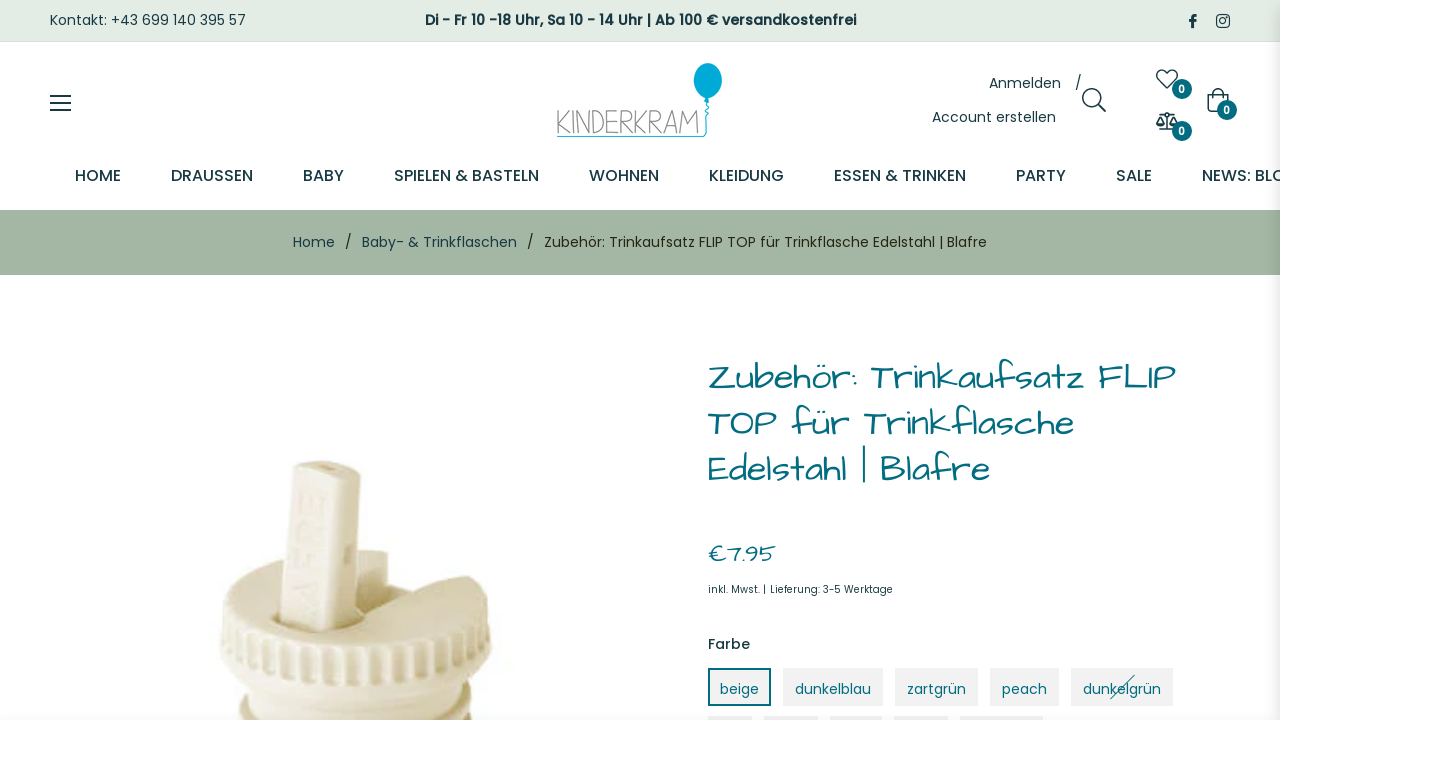

--- FILE ---
content_type: text/javascript; charset=utf-8
request_url: https://www.kinderkram-linz.at/products/trinkaufsatz-fuer-trinkflasche-edelstahl-blafre.js
body_size: 2158
content:
{"id":4577965998165,"title":"Zubehör: Trinkaufsatz FLIP TOP für Trinkflasche Edelstahl | Blafre","handle":"trinkaufsatz-fuer-trinkflasche-edelstahl-blafre","description":"\u003ch1\u003eTrinkaufsatz FLIP TOP von BLAFRE\u003c\/h1\u003e\n\u003cp\u003e\u003cspan\u003ePassend zur BlaFre Trinkflasche gibt es den \u003cstrong\u003eSchnabelaufsatz von Blafre\u003c\/strong\u003e in verschiedenen Farben! \u003cbr\u003e\u003c\/span\u003e\u003c\/p\u003e\n\u003cp\u003e\u003cspan\u003eFarben können leicht von der Abbildung abweichen.\u003c\/span\u003e\u003c\/p\u003e\n\u003cp\u003e\u003cspan\u003eDer Auslauf kann in der Spülmaschine gewaschen werden. Vermeiden Sie jedoch das Kochen und eine zu hohe Temperatur, da sich die Form ändern kann.\u003c\/span\u003e\u003c\/p\u003e\n\u003cp\u003e \u003c\/p\u003e\n\u003cp\u003e\u003cspan\u003eDurchmesser: 5 cm\u003c\/span\u003e\u003c\/p\u003e\n\u003cp\u003e\u003cspan\u003e\u003ca href=\"https:\/\/www.kinderkram-linz.at\/products\/kopie-von-trinkflasche-edelstahl-blafre-300-ml\"\u003ePassende Flaschen 300ml sind hier erhältlich \u003c\/a\u003e\u003c\/span\u003e\u003c\/p\u003e\n\u003cp\u003e\u003ca href=\"https:\/\/www.kinderkram-linz.at\/products\/trinkflasche-edelstahl-blafre-500-ml\"\u003e\u003cspan\u003ePassende Flaschen 500ml sind hier erhältlich\u003c\/span\u003e\u003c\/a\u003e\u003c\/p\u003e\n\u003cp\u003e\u003ca href=\"https:\/\/www.kinderkram-linz.at\/products\/trinkflasche-blafre-750ml-edelstahl-navy-verschluss\"\u003e\u003cspan\u003ePassende Flaschen 750ml sind hier erhältlich\u003c\/span\u003e\u003c\/a\u003e\u003c\/p\u003e\n\u003cp\u003e\u003cspan\u003eHersteller\/verantwortliche Person:\u003c\/span\u003e\u003c\/p\u003e\n\u003cp\u003e\u003cspan\u003eManchild bvba\/sprl\u003c\/span\u003e\u003cbr\u003e\u003cspan\u003eGlabbeeksesteenweg 117\u003c\/span\u003e\u003cbr\u003e\u003cspan\u003e3391 Tielt-Winge\u003c\/span\u003e\u003cbr\u003e\u003cspan\u003eBelgium\u003c\/span\u003e\u003cbr\u003e\u003cspan\u003ePhone +32\/16640377\u003c\/span\u003e\u003cbr\u003e\u003cspan\u003ee-mail: \u003c\/span\u003e\u003ca href=\"mailto:info@manchild.be\" target=\"_blank\"\u003einfo@manchild.be\u003c\/a\u003e\u003c\/p\u003e\n\u003cul\u003e\u003c\/ul\u003e","published_at":"2020-03-27T00:14:07+01:00","created_at":"2020-03-27T00:14:07+01:00","vendor":"Blafre","type":"Trinkflasche","tags":["Adventskalender","Adventskalender Füllideen","auslaufsicher","Babyflasche","blau","Edelstahl","Edelstahlflasche","Kindergartenstart","kleine Wasserflasche","Krabbelstube","Krabbelstubenstart","Sportflasche","trinkaufsatz","trinken","Trinkflasche","Wasserflasche","Wasserflasche Krabbelstube","Wasserstopp"],"price":795,"price_min":795,"price_max":795,"available":true,"price_varies":false,"compare_at_price":null,"compare_at_price_min":0,"compare_at_price_max":0,"compare_at_price_varies":false,"variants":[{"id":31950219509845,"title":"beige","option1":"beige","option2":null,"option3":null,"sku":"BL1940","requires_shipping":true,"taxable":true,"featured_image":{"id":85286526583119,"product_id":4577965998165,"position":3,"created_at":"2025-09-17T12:26:47+02:00","updated_at":"2025-09-17T12:30:29+02:00","alt":"Blafre Aufsatz","width":320,"height":320,"src":"https:\/\/cdn.shopify.com\/s\/files\/1\/0791\/5391\/files\/WEB_Image_Blafre_Kinderkram-Trinkaufsatz.jpg?v=1758105029","variant_ids":[31950219509845]},"available":true,"name":"Zubehör: Trinkaufsatz FLIP TOP für Trinkflasche Edelstahl | Blafre - beige","public_title":"beige","options":["beige"],"price":795,"weight":0,"compare_at_price":null,"inventory_quantity":6,"inventory_management":"shopify","inventory_policy":"deny","barcode":"7090015492474","featured_media":{"alt":"Blafre Aufsatz","id":70404394975567,"position":3,"preview_image":{"aspect_ratio":1.0,"height":320,"width":320,"src":"https:\/\/cdn.shopify.com\/s\/files\/1\/0791\/5391\/files\/WEB_Image_Blafre_Kinderkram-Trinkaufsatz.jpg?v=1758105029"}},"requires_selling_plan":false,"selling_plan_allocations":[]},{"id":31950219542613,"title":"dunkelblau","option1":"dunkelblau","option2":null,"option3":null,"sku":"BL1944","requires_shipping":true,"taxable":true,"featured_image":{"id":14449799200853,"product_id":4577965998165,"position":4,"created_at":"2020-03-27T00:19:06+01:00","updated_at":"2025-09-17T12:30:29+02:00","alt":null,"width":778,"height":778,"src":"https:\/\/cdn.shopify.com\/s\/files\/1\/0791\/5391\/products\/x1944_blafre_vippetut_marinebl_.jpg.pagespeed.ic.d_KuMGyA_0.jpg?v=1758105029","variant_ids":[31950219542613]},"available":true,"name":"Zubehör: Trinkaufsatz FLIP TOP für Trinkflasche Edelstahl | Blafre - dunkelblau","public_title":"dunkelblau","options":["dunkelblau"],"price":795,"weight":0,"compare_at_price":null,"inventory_quantity":2,"inventory_management":"shopify","inventory_policy":"deny","barcode":"7090015483670","featured_media":{"alt":null,"id":6622873026645,"position":4,"preview_image":{"aspect_ratio":1.0,"height":778,"width":778,"src":"https:\/\/cdn.shopify.com\/s\/files\/1\/0791\/5391\/products\/x1944_blafre_vippetut_marinebl_.jpg.pagespeed.ic.d_KuMGyA_0.jpg?v=1758105029"}},"requires_selling_plan":false,"selling_plan_allocations":[]},{"id":31950219575381,"title":"zartgrün","option1":"zartgrün","option2":null,"option3":null,"sku":"BL1942","requires_shipping":true,"taxable":true,"featured_image":{"id":14449799233621,"product_id":4577965998165,"position":1,"created_at":"2020-03-27T00:19:06+01:00","updated_at":"2025-09-17T12:30:29+02:00","alt":null,"width":778,"height":778,"src":"https:\/\/cdn.shopify.com\/s\/files\/1\/0791\/5391\/products\/1942_blafre_vippetut_drikketut_flaske_gr_nn.jpg?v=1758105029","variant_ids":[31950219575381]},"available":true,"name":"Zubehör: Trinkaufsatz FLIP TOP für Trinkflasche Edelstahl | Blafre - zartgrün","public_title":"zartgrün","options":["zartgrün"],"price":795,"weight":0,"compare_at_price":null,"inventory_quantity":8,"inventory_management":"shopify","inventory_policy":"deny","barcode":"7090015483533","featured_media":{"alt":null,"id":6622873059413,"position":1,"preview_image":{"aspect_ratio":1.0,"height":778,"width":778,"src":"https:\/\/cdn.shopify.com\/s\/files\/1\/0791\/5391\/products\/1942_blafre_vippetut_drikketut_flaske_gr_nn.jpg?v=1758105029"}},"requires_selling_plan":false,"selling_plan_allocations":[]},{"id":31950230454357,"title":"peach","option1":"peach","option2":null,"option3":null,"sku":"BL1947","requires_shipping":true,"taxable":true,"featured_image":{"id":14449799266389,"product_id":4577965998165,"position":5,"created_at":"2020-03-27T00:19:06+01:00","updated_at":"2025-09-17T12:30:29+02:00","alt":null,"width":778,"height":778,"src":"https:\/\/cdn.shopify.com\/s\/files\/1\/0791\/5391\/products\/1947_blafre_kork_vippetut_fliptop_fersken_peach_5.jpg?v=1758105029","variant_ids":[31950230454357]},"available":true,"name":"Zubehör: Trinkaufsatz FLIP TOP für Trinkflasche Edelstahl | Blafre - peach","public_title":"peach","options":["peach"],"price":795,"weight":0,"compare_at_price":null,"inventory_quantity":2,"inventory_management":"shopify","inventory_policy":"deny","barcode":"7090015484516","featured_media":{"alt":null,"id":6622873124949,"position":5,"preview_image":{"aspect_ratio":1.0,"height":778,"width":778,"src":"https:\/\/cdn.shopify.com\/s\/files\/1\/0791\/5391\/products\/1947_blafre_kork_vippetut_fliptop_fersken_peach_5.jpg?v=1758105029"}},"requires_selling_plan":false,"selling_plan_allocations":[]},{"id":32324971790421,"title":"dunkelgrün","option1":"dunkelgrün","option2":null,"option3":null,"sku":"BL1948","requires_shipping":true,"taxable":true,"featured_image":{"id":14806808723541,"product_id":4577965998165,"position":6,"created_at":"2020-05-26T15:17:16+02:00","updated_at":"2025-09-17T12:30:29+02:00","alt":null,"width":647,"height":647,"src":"https:\/\/cdn.shopify.com\/s\/files\/1\/0791\/5391\/products\/1948_blafre_kork_vippetut_fliptop_m_rkgr_nn_darkgreen.jpg?v=1758105029","variant_ids":[32324971790421]},"available":false,"name":"Zubehör: Trinkaufsatz FLIP TOP für Trinkflasche Edelstahl | Blafre - dunkelgrün","public_title":"dunkelgrün","options":["dunkelgrün"],"price":795,"weight":0,"compare_at_price":null,"inventory_quantity":0,"inventory_management":"shopify","inventory_policy":"deny","barcode":"7090015484523","featured_media":{"alt":null,"id":6980179755093,"position":6,"preview_image":{"aspect_ratio":1.0,"height":647,"width":647,"src":"https:\/\/cdn.shopify.com\/s\/files\/1\/0791\/5391\/products\/1948_blafre_kork_vippetut_fliptop_m_rkgr_nn_darkgreen.jpg?v=1758105029"}},"requires_selling_plan":false,"selling_plan_allocations":[]},{"id":32324973822037,"title":"rot","option1":"rot","option2":null,"option3":null,"sku":"BL1951","requires_shipping":true,"taxable":true,"featured_image":{"id":14806820421717,"product_id":4577965998165,"position":7,"created_at":"2020-05-26T15:19:17+02:00","updated_at":"2025-09-17T12:30:29+02:00","alt":null,"width":647,"height":647,"src":"https:\/\/cdn.shopify.com\/s\/files\/1\/0791\/5391\/products\/1951_blafre_vippetut_drikketut_flaske_rod.jpg?v=1758105029","variant_ids":[32324973822037]},"available":false,"name":"Zubehör: Trinkaufsatz FLIP TOP für Trinkflasche Edelstahl | Blafre - rot","public_title":"rot","options":["rot"],"price":795,"weight":0,"compare_at_price":null,"inventory_quantity":0,"inventory_management":"shopify","inventory_policy":"deny","barcode":"7090015486398","featured_media":{"alt":null,"id":6980191223893,"position":7,"preview_image":{"aspect_ratio":1.0,"height":647,"width":647,"src":"https:\/\/cdn.shopify.com\/s\/files\/1\/0791\/5391\/products\/1951_blafre_vippetut_drikketut_flaske_rod.jpg?v=1758105029"}},"requires_selling_plan":false,"selling_plan_allocations":[]},{"id":32325011406933,"title":"gelb","option1":"gelb","option2":null,"option3":null,"sku":"BL1946","requires_shipping":true,"taxable":true,"featured_image":{"id":58167927406927,"product_id":4577965998165,"position":11,"created_at":"2024-08-20T17:45:58+02:00","updated_at":"2025-09-17T12:30:29+02:00","alt":null,"width":458,"height":458,"src":"https:\/\/cdn.shopify.com\/s\/files\/1\/0791\/5391\/files\/blafre-light-yellow-kinderkram.jpg?v=1758105029","variant_ids":[32325011406933]},"available":false,"name":"Zubehör: Trinkaufsatz FLIP TOP für Trinkflasche Edelstahl | Blafre - gelb","public_title":"gelb","options":["gelb"],"price":795,"weight":0,"compare_at_price":null,"inventory_quantity":0,"inventory_management":"shopify","inventory_policy":"deny","barcode":"7090015486381","featured_media":{"alt":null,"id":50461151691087,"position":11,"preview_image":{"aspect_ratio":1.0,"height":458,"width":458,"src":"https:\/\/cdn.shopify.com\/s\/files\/1\/0791\/5391\/files\/blafre-light-yellow-kinderkram.jpg?v=1758105029"}},"requires_selling_plan":false,"selling_plan_allocations":[]},{"id":39909549244591,"title":"pink","option1":"pink","option2":null,"option3":null,"sku":"BL1943","requires_shipping":true,"taxable":true,"featured_image":{"id":29712779477167,"product_id":4577965998165,"position":8,"created_at":"2021-05-25T14:19:35+02:00","updated_at":"2025-09-17T12:30:29+02:00","alt":null,"width":458,"height":458,"src":"https:\/\/cdn.shopify.com\/s\/files\/1\/0791\/5391\/products\/verschluss-fur-blafre-trinkflasche-rosa.jpg?v=1758105029","variant_ids":[39909549244591]},"available":false,"name":"Zubehör: Trinkaufsatz FLIP TOP für Trinkflasche Edelstahl | Blafre - pink","public_title":"pink","options":["pink"],"price":795,"weight":0,"compare_at_price":null,"inventory_quantity":0,"inventory_management":"shopify","inventory_policy":"deny","barcode":"7090015483540","featured_media":{"alt":null,"id":21967601172655,"position":8,"preview_image":{"aspect_ratio":1.0,"height":458,"width":458,"src":"https:\/\/cdn.shopify.com\/s\/files\/1\/0791\/5391\/products\/verschluss-fur-blafre-trinkflasche-rosa.jpg?v=1758105029"}},"requires_selling_plan":false,"selling_plan_allocations":[]},{"id":42293918695675,"title":"blau","option1":"blau","option2":null,"option3":null,"sku":"BL1941","requires_shipping":true,"taxable":true,"featured_image":{"id":14449799168085,"product_id":4577965998165,"position":2,"created_at":"2020-03-27T00:19:06+01:00","updated_at":"2025-09-17T12:30:29+02:00","alt":null,"width":778,"height":778,"src":"https:\/\/cdn.shopify.com\/s\/files\/1\/0791\/5391\/products\/1941_blafre_vippetut_drikketut_flaske_bl_gr_nn.jpg?v=1758105029","variant_ids":[42293918695675]},"available":false,"name":"Zubehör: Trinkaufsatz FLIP TOP für Trinkflasche Edelstahl | Blafre - blau","public_title":"blau","options":["blau"],"price":795,"weight":0,"compare_at_price":null,"inventory_quantity":0,"inventory_management":"shopify","inventory_policy":"deny","barcode":"7090015483526","featured_media":{"alt":null,"id":6622873092181,"position":2,"preview_image":{"aspect_ratio":1.0,"height":778,"width":778,"src":"https:\/\/cdn.shopify.com\/s\/files\/1\/0791\/5391\/products\/1941_blafre_vippetut_drikketut_flaske_bl_gr_nn.jpg?v=1758105029"}},"requires_selling_plan":false,"selling_plan_allocations":[]},{"id":42368044237051,"title":"lavendel","option1":"lavendel","option2":null,"option3":null,"sku":"BL1952","requires_shipping":true,"taxable":true,"featured_image":{"id":36352465043707,"product_id":4577965998165,"position":10,"created_at":"2021-12-17T10:28:22+01:00","updated_at":"2025-09-17T12:30:29+02:00","alt":null,"width":800,"height":800,"src":"https:\/\/cdn.shopify.com\/s\/files\/1\/0791\/5391\/products\/verschluss-fur-blafre-trinkflasche-helllila_kinderkram_linz.jpg?v=1758105029","variant_ids":[42368044237051]},"available":false,"name":"Zubehör: Trinkaufsatz FLIP TOP für Trinkflasche Edelstahl | Blafre - lavendel","public_title":"lavendel","options":["lavendel"],"price":795,"weight":0,"compare_at_price":null,"inventory_quantity":0,"inventory_management":"shopify","inventory_policy":"deny","barcode":"7090015486404","featured_media":{"alt":null,"id":28902688162043,"position":10,"preview_image":{"aspect_ratio":1.0,"height":800,"width":800,"src":"https:\/\/cdn.shopify.com\/s\/files\/1\/0791\/5391\/products\/verschluss-fur-blafre-trinkflasche-helllila_kinderkram_linz.jpg?v=1758105029"}},"requires_selling_plan":false,"selling_plan_allocations":[]}],"images":["\/\/cdn.shopify.com\/s\/files\/1\/0791\/5391\/products\/1942_blafre_vippetut_drikketut_flaske_gr_nn.jpg?v=1758105029","\/\/cdn.shopify.com\/s\/files\/1\/0791\/5391\/products\/1941_blafre_vippetut_drikketut_flaske_bl_gr_nn.jpg?v=1758105029","\/\/cdn.shopify.com\/s\/files\/1\/0791\/5391\/files\/WEB_Image_Blafre_Kinderkram-Trinkaufsatz.jpg?v=1758105029","\/\/cdn.shopify.com\/s\/files\/1\/0791\/5391\/products\/x1944_blafre_vippetut_marinebl_.jpg.pagespeed.ic.d_KuMGyA_0.jpg?v=1758105029","\/\/cdn.shopify.com\/s\/files\/1\/0791\/5391\/products\/1947_blafre_kork_vippetut_fliptop_fersken_peach_5.jpg?v=1758105029","\/\/cdn.shopify.com\/s\/files\/1\/0791\/5391\/products\/1948_blafre_kork_vippetut_fliptop_m_rkgr_nn_darkgreen.jpg?v=1758105029","\/\/cdn.shopify.com\/s\/files\/1\/0791\/5391\/products\/1951_blafre_vippetut_drikketut_flaske_rod.jpg?v=1758105029","\/\/cdn.shopify.com\/s\/files\/1\/0791\/5391\/products\/verschluss-fur-blafre-trinkflasche-rosa.jpg?v=1758105029","\/\/cdn.shopify.com\/s\/files\/1\/0791\/5391\/products\/trinkaufsatz_Blafre_KleanKanteen_Kinderkram_Linz_Wasserflasche.jpg?v=1758105029","\/\/cdn.shopify.com\/s\/files\/1\/0791\/5391\/products\/verschluss-fur-blafre-trinkflasche-helllila_kinderkram_linz.jpg?v=1758105029","\/\/cdn.shopify.com\/s\/files\/1\/0791\/5391\/files\/blafre-light-yellow-kinderkram.jpg?v=1758105029"],"featured_image":"\/\/cdn.shopify.com\/s\/files\/1\/0791\/5391\/products\/1942_blafre_vippetut_drikketut_flaske_gr_nn.jpg?v=1758105029","options":[{"name":"Farbe","position":1,"values":["beige","dunkelblau","zartgrün","peach","dunkelgrün","rot","gelb","pink","blau","lavendel"]}],"url":"\/products\/trinkaufsatz-fuer-trinkflasche-edelstahl-blafre","media":[{"alt":null,"id":6622873059413,"position":1,"preview_image":{"aspect_ratio":1.0,"height":778,"width":778,"src":"https:\/\/cdn.shopify.com\/s\/files\/1\/0791\/5391\/products\/1942_blafre_vippetut_drikketut_flaske_gr_nn.jpg?v=1758105029"},"aspect_ratio":1.0,"height":778,"media_type":"image","src":"https:\/\/cdn.shopify.com\/s\/files\/1\/0791\/5391\/products\/1942_blafre_vippetut_drikketut_flaske_gr_nn.jpg?v=1758105029","width":778},{"alt":null,"id":6622873092181,"position":2,"preview_image":{"aspect_ratio":1.0,"height":778,"width":778,"src":"https:\/\/cdn.shopify.com\/s\/files\/1\/0791\/5391\/products\/1941_blafre_vippetut_drikketut_flaske_bl_gr_nn.jpg?v=1758105029"},"aspect_ratio":1.0,"height":778,"media_type":"image","src":"https:\/\/cdn.shopify.com\/s\/files\/1\/0791\/5391\/products\/1941_blafre_vippetut_drikketut_flaske_bl_gr_nn.jpg?v=1758105029","width":778},{"alt":"Blafre Aufsatz","id":70404394975567,"position":3,"preview_image":{"aspect_ratio":1.0,"height":320,"width":320,"src":"https:\/\/cdn.shopify.com\/s\/files\/1\/0791\/5391\/files\/WEB_Image_Blafre_Kinderkram-Trinkaufsatz.jpg?v=1758105029"},"aspect_ratio":1.0,"height":320,"media_type":"image","src":"https:\/\/cdn.shopify.com\/s\/files\/1\/0791\/5391\/files\/WEB_Image_Blafre_Kinderkram-Trinkaufsatz.jpg?v=1758105029","width":320},{"alt":null,"id":6622873026645,"position":4,"preview_image":{"aspect_ratio":1.0,"height":778,"width":778,"src":"https:\/\/cdn.shopify.com\/s\/files\/1\/0791\/5391\/products\/x1944_blafre_vippetut_marinebl_.jpg.pagespeed.ic.d_KuMGyA_0.jpg?v=1758105029"},"aspect_ratio":1.0,"height":778,"media_type":"image","src":"https:\/\/cdn.shopify.com\/s\/files\/1\/0791\/5391\/products\/x1944_blafre_vippetut_marinebl_.jpg.pagespeed.ic.d_KuMGyA_0.jpg?v=1758105029","width":778},{"alt":null,"id":6622873124949,"position":5,"preview_image":{"aspect_ratio":1.0,"height":778,"width":778,"src":"https:\/\/cdn.shopify.com\/s\/files\/1\/0791\/5391\/products\/1947_blafre_kork_vippetut_fliptop_fersken_peach_5.jpg?v=1758105029"},"aspect_ratio":1.0,"height":778,"media_type":"image","src":"https:\/\/cdn.shopify.com\/s\/files\/1\/0791\/5391\/products\/1947_blafre_kork_vippetut_fliptop_fersken_peach_5.jpg?v=1758105029","width":778},{"alt":null,"id":6980179755093,"position":6,"preview_image":{"aspect_ratio":1.0,"height":647,"width":647,"src":"https:\/\/cdn.shopify.com\/s\/files\/1\/0791\/5391\/products\/1948_blafre_kork_vippetut_fliptop_m_rkgr_nn_darkgreen.jpg?v=1758105029"},"aspect_ratio":1.0,"height":647,"media_type":"image","src":"https:\/\/cdn.shopify.com\/s\/files\/1\/0791\/5391\/products\/1948_blafre_kork_vippetut_fliptop_m_rkgr_nn_darkgreen.jpg?v=1758105029","width":647},{"alt":null,"id":6980191223893,"position":7,"preview_image":{"aspect_ratio":1.0,"height":647,"width":647,"src":"https:\/\/cdn.shopify.com\/s\/files\/1\/0791\/5391\/products\/1951_blafre_vippetut_drikketut_flaske_rod.jpg?v=1758105029"},"aspect_ratio":1.0,"height":647,"media_type":"image","src":"https:\/\/cdn.shopify.com\/s\/files\/1\/0791\/5391\/products\/1951_blafre_vippetut_drikketut_flaske_rod.jpg?v=1758105029","width":647},{"alt":null,"id":21967601172655,"position":8,"preview_image":{"aspect_ratio":1.0,"height":458,"width":458,"src":"https:\/\/cdn.shopify.com\/s\/files\/1\/0791\/5391\/products\/verschluss-fur-blafre-trinkflasche-rosa.jpg?v=1758105029"},"aspect_ratio":1.0,"height":458,"media_type":"image","src":"https:\/\/cdn.shopify.com\/s\/files\/1\/0791\/5391\/products\/verschluss-fur-blafre-trinkflasche-rosa.jpg?v=1758105029","width":458},{"alt":null,"id":21984997343407,"position":9,"preview_image":{"aspect_ratio":1.0,"height":660,"width":660,"src":"https:\/\/cdn.shopify.com\/s\/files\/1\/0791\/5391\/products\/trinkaufsatz_Blafre_KleanKanteen_Kinderkram_Linz_Wasserflasche.jpg?v=1758105029"},"aspect_ratio":1.0,"height":660,"media_type":"image","src":"https:\/\/cdn.shopify.com\/s\/files\/1\/0791\/5391\/products\/trinkaufsatz_Blafre_KleanKanteen_Kinderkram_Linz_Wasserflasche.jpg?v=1758105029","width":660},{"alt":null,"id":28902688162043,"position":10,"preview_image":{"aspect_ratio":1.0,"height":800,"width":800,"src":"https:\/\/cdn.shopify.com\/s\/files\/1\/0791\/5391\/products\/verschluss-fur-blafre-trinkflasche-helllila_kinderkram_linz.jpg?v=1758105029"},"aspect_ratio":1.0,"height":800,"media_type":"image","src":"https:\/\/cdn.shopify.com\/s\/files\/1\/0791\/5391\/products\/verschluss-fur-blafre-trinkflasche-helllila_kinderkram_linz.jpg?v=1758105029","width":800},{"alt":null,"id":50461151691087,"position":11,"preview_image":{"aspect_ratio":1.0,"height":458,"width":458,"src":"https:\/\/cdn.shopify.com\/s\/files\/1\/0791\/5391\/files\/blafre-light-yellow-kinderkram.jpg?v=1758105029"},"aspect_ratio":1.0,"height":458,"media_type":"image","src":"https:\/\/cdn.shopify.com\/s\/files\/1\/0791\/5391\/files\/blafre-light-yellow-kinderkram.jpg?v=1758105029","width":458}],"requires_selling_plan":false,"selling_plan_groups":[]}